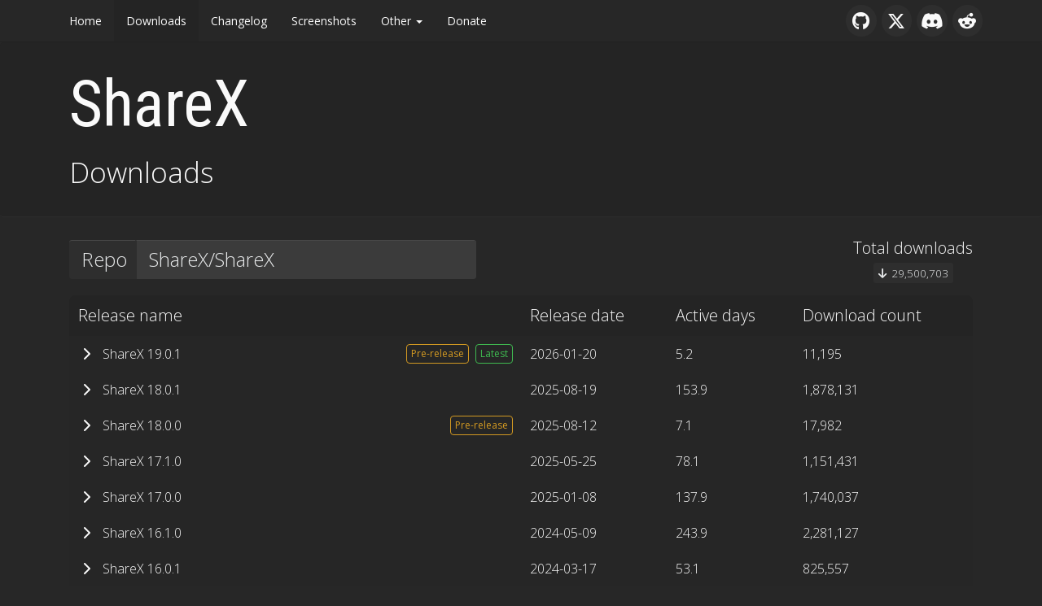

--- FILE ---
content_type: text/html; charset=utf-8
request_url: https://getsharex.com/downloads
body_size: 2244
content:
<!DOCTYPE html>
<html lang="en">

<head>
    <meta charset="utf-8">
    <meta http-equiv="X-UA-Compatible" content="IE=edge">
    <meta name="robots" content="index, follow">
    <meta name="description" content="ShareX is a free and open source program that lets you capture or record any area of your screen and share it with a single press of a key. It also allows uploading images, text or other types of files to many supported destinations you can choose from.">
    <meta name="author" content="ShareX Team">
    <meta name="generator" content="Jekyll v3.10.0">
    <meta name="viewport" content="width=device-width, initial-scale=1">

    <title>Downloads - ShareX</title>

    <script type="application/ld+json">
    {
        "@context" : "https://schema.org",
        "@type" : "WebSite",
        "name" : "ShareX",
        "url" : "https://getsharex.com"
    }
    </script>

    <!-- Twitter Card data -->
    <meta name="twitter:card" content="summary_large_image">
    <meta name="twitter:site" content="@ShareX">
    <meta name="twitter:title" content="ShareX - The best free and open source screenshot tool for Windows">
    <meta name="twitter:description" content="ShareX is a free and open source program that lets you capture or record any area of your screen and share it with a single press of a key. It also allows uploading images, text or other types of files to many supported destinations you can choose from.">
    <meta name="twitter:image" content="https://getsharex.com/img/ShareX_Card_Large.png">

    <!-- Open Graph data -->
    <meta property="og:type" content="website" />
    <meta property="og:title" content="ShareX - The best free and open source screenshot tool for Windows" />
    <meta property="og:url" content="https://getsharex.com/downloads.html" />
    <meta property="og:image" content="https://getsharex.com/img/ShareX_Card_Large.png" />
    <meta property="og:description" content="ShareX is a free and open source program that lets you capture or record any area of your screen and share it with a single press of a key. It also allows uploading images, text or other types of files to many supported destinations you can choose from." />

    <link rel="icon" href="/favicon.ico">

    <meta name="theme-color" content="#174974">

    <link rel="preconnect" href="https://fonts.googleapis.com">
    <link rel="preconnect" href="https://fonts.gstatic.com" crossorigin>
    <link href="https://fonts.googleapis.com/css2?family=Open+Sans:wght@300;400&family=Roboto+Condensed:wght@400&display=swap" rel="stylesheet">
    <link href="/css/bootstrap.min.css" rel="stylesheet">
    <link href="/css/fontawesome.all.min.css" rel="stylesheet">
    <link href="/css/jquery.fancybox.min.css" rel="stylesheet">
    <link href="/css/main.css?1768879732" rel="stylesheet">
</head>

<body>
    <nav class="navbar navbar-expand-md">
    <div class="container ">
        <button class="navbar-toggler ml-auto" type="button" data-toggle="collapse" data-target="#navbar" aria-controls="navbar" aria-expanded="false" aria-label="Toggle navigation">
            <span>
                <i class="fa-solid fa-bars"></i>
            </span>
        </button>

        <div class="collapse navbar-collapse" id="navbar">
            <ul class="navbar-nav nav-main mr-auto">
                <li class="nav-item"><a class="nav-link" href="/">Home</a></li>
                <li class="nav-item active"><a class="nav-link" href="/downloads">Downloads</a></li>
                <li class="nav-item"><a class="nav-link" href="/changelog">Changelog</a></li>
                <li class="nav-item"><a class="nav-link" href="/screenshots">Screenshots</a></li>
                <li class="nav-item dropdown">
                    <a class="nav-link dropdown-toggle" href="#" data-toggle="dropdown">Other</a>
                    <div class="dropdown-menu">
                        <a class="dropdown-item" href="/image-effects">Image effects</a>
                        <a class="dropdown-item" href="/actions">Actions</a>
                        <a class="dropdown-item" href="/docs/dev-builds">Dev builds</a>
                        <a class="dropdown-item" href="/docs/keybinds">Keybinds</a>
                        <a class="dropdown-item" href="/docs/scrolling-screenshot">Scrolling screenshot</a>
                        <a class="dropdown-item" href="/docs/command-line-arguments">Command line arguments</a>
                        <a class="dropdown-item" href="/docs/translation">Translation</a>
                        <a class="dropdown-item" href="/docs/ocr">OCR</a>
                        <a class="dropdown-item" href="/docs/custom-uploader">Custom uploader</a>
                        <a class="dropdown-item" href="/docs/amazon-s3">Amazon S3 guide</a>
                        <a class="dropdown-item" href="/docs/google-cloud-storage">Google Cloud Storage guide</a>
                        <a class="dropdown-item" href="/docs/cloudflare-r2">Cloudflare R2 guide</a>
                        <a class="dropdown-item" href="/brand-assets">Brand assets</a>
                        <a class="dropdown-item" href="https://github.com/topics/sharex">ShareX related projects on GitHub</a>
                    </div>
                </li>
                <li class="nav-item"><a class="nav-link" href="/donate">Donate</a></li>
            </ul>

            <ul class="navbar-nav nav-links">
                <li class="nav-item"><a class="nav-link" href="https://github.com/ShareX/ShareX" data-toggle="tooltip" data-placement="bottom" title="GitHub">
                        <i class="fa-brands fa-github fa-fw"></i></a></li>
                <li class="nav-item"><a class="nav-link" href="https://x.com/ShareX" data-toggle="tooltip" data-placement="bottom" title="X">
                        <i class="fa-brands fa-x-twitter fa-fw"></i></a></li>
                <li class="nav-item"><a class="nav-link" href="https://discord.gg/ShareX" data-toggle="tooltip" data-placement="bottom" title="Discord">
                        <i class="fa-brands fa-discord fa-fw"></i></a></li>
                <li class="nav-item"><a class="nav-link" href="https://www.reddit.com/r/sharex" data-toggle="tooltip" data-placement="bottom" title="Reddit">
                        <i class="fa-brands fa-reddit-alien fa-fw"></i></a></li>
            </ul>
        </div>
    </div>
</nav>

    <div class="jumbotron jumbotron-compact">
    <div class="container">
        <h1>
            <a href="/">ShareX</a>
        </h1>
        <p>Downloads</p>
    </div>
</div>

<div class="container-downloads">
    <div class="container">
        <div class="downloads-repo-container input-group">
            <div class="input-group-prepend">
                <span class="input-group-text">Repo</span>
            </div>
            <div class="feedback-icon">
                <i class="fa-solid fa-gear fa-spin"></i>
            </div>
            <input id="downloads-repo" type="text" class="form-control" />
        </div>
        <div class="total-downloads">
            <div class="total-downloads-label">Total downloads</div>
            <span class="downloads-badge"><i class="fa-solid fa-arrow-down"></i><span class="total-downloads-value"></span></span>
        </div>
        <table class="table table-downloads">
            <thead>
                <tr>
                    <th class="downloads-release-name">Release name</th>
                    <th>Release date</th>
                    <th>Active days</th>
                    <th>Download count</th>
                </tr>
            </thead>
            <tbody>
            </tbody>
        </table>
    </div>
</div>

<script src="/js/jquery.min.js"></script>
<script src="/js/bootstrap.bundle.min.js"></script>
<script src="/js/sharex.common.js"></script>
<script src="/js/sharex.downloads.js"></script>

    <footer>
    <div>
        <a class="shields" href="https://github.com/ShareX/ShareX/stargazers" data-toggle="tooltip" data-placement="top" title="GitHub">
            <img src="https://img.shields.io/github/stars/ShareX/ShareX?label=Star&style=social" alt="GitHub" /></a>
        <a class="shields" href="https://x.com/intent/follow?screen_name=ShareX" data-toggle="tooltip" data-placement="top" title="X">
            <img src="https://img.shields.io/twitter/follow/ShareX" alt="X" /></a>
        <a class="shields" href="https://discord.gg/ShareX" data-toggle="tooltip" data-placement="top" title="Discord">
            <img src="https://img.shields.io/discord/194170124859736065?label=Join&logo=Discord&style=social" alt="Discord" /></a>
        <a class="shields" href="https://www.reddit.com/r/sharex" data-toggle="tooltip" data-placement="top" title="Reddit">
            <img src="https://img.shields.io/reddit/subreddit-subscribers/ShareX?label=Follow&style=social" alt="Reddit" /></a>
        <p>Copyright &copy; 2007-2026 <a href="https://github.com/orgs/ShareX/people">ShareX Team</a> · <a href="/privacy-policy">Privacy Policy</a></p>
    </div>
</footer>

<script>
    $(document).ready(function() {
        $('[data-toggle="tooltip"]:not([title=""])').tooltip({
            trigger: "hover"
        });
    });
</script>


<!-- Google tag (gtag.js) -->
<script async src="https://www.googletagmanager.com/gtag/js?id=G-TSRVCS0KMR"></script>
<script>
    window.dataLayer = window.dataLayer || [];
    function gtag() { dataLayer.push(arguments); }
    gtag('js', new Date());

    gtag('config', 'G-TSRVCS0KMR');
</script>

</body>

</html>

--- FILE ---
content_type: text/css; charset=utf-8
request_url: https://getsharex.com/css/main.css?1768879732
body_size: 2883
content:
.highlight,pre.highlight{background:#282c34;color:#abb2bf}.highlight pre{background:#282c34}.highlight .hll{background:#282c34}.highlight .c{color:#5c6370;font-style:italic}.highlight .err{color:#960050;background-color:#1e0010}.highlight .k{color:#c678dd}.highlight .l{color:#98c379}.highlight .n{color:#abb2bf}.highlight .o{color:#abb2bf}.highlight .p{color:#abb2bf}.highlight .cm{color:#5c6370;font-style:italic}.highlight .cp{color:#5c6370;font-style:italic}.highlight .c1{color:#5c6370;font-style:italic}.highlight .cs{color:#5c6370;font-style:italic}.highlight .ge{font-style:italic}.highlight .gs{font-weight:700}.highlight .kc{color:#c678dd}.highlight .kd{color:#c678dd}.highlight .kn{color:#c678dd}.highlight .kp{color:#c678dd}.highlight .kr{color:#c678dd}.highlight .kt{color:#c678dd}.highlight .ld{color:#98c379}.highlight .m{color:#d19a66}.highlight .s{color:#98c379}.highlight .na{color:#d19a66}.highlight .nb{color:#e5c07b}.highlight .nc{color:#e5c07b}.highlight .no{color:#e5c07b}.highlight .nd{color:#e5c07b}.highlight .ni{color:#e5c07b}.highlight .ne{color:#e5c07b}.highlight .nf{color:#abb2bf}.highlight .nl{color:#e5c07b}.highlight .nn{color:#abb2bf}.highlight .nx{color:#abb2bf}.highlight .py{color:#e5c07b}.highlight .nt{color:#e06c75}.highlight .nv{color:#e5c07b}.highlight .ow{font-weight:700}.highlight .w{color:#f8f8f2}.highlight .mf{color:#d19a66}.highlight .mh{color:#d19a66}.highlight .mi{color:#d19a66}.highlight .mo{color:#d19a66}.highlight .sb{color:#98c379}.highlight .sc{color:#98c379}.highlight .sd{color:#98c379}.highlight .s2{color:#98c379}.highlight .se{color:#98c379}.highlight .sh{color:#98c379}.highlight .si{color:#98c379}.highlight .sx{color:#98c379}.highlight .sr{color:#56b6c2}.highlight .s1{color:#98c379}.highlight .ss{color:#56b6c2}.highlight .bp{color:#e5c07b}.highlight .vc{color:#e5c07b}.highlight .vg{color:#e5c07b}.highlight .vi{color:#e06c75}.highlight .il{color:#d19a66}.highlight .gu{color:#75715e}.highlight .gd{color:#f92672}.highlight .gi{color:#a6e22e}::-webkit-scrollbar,::-webkit-scrollbar-corner{width:15px;background-color:#2e2e2e}::-webkit-scrollbar-thumb{background-color:rgba(255,255,255,0.1);min-height:60px;box-shadow:0px 0px 10px rgba(0,0,0,0.4)}::-webkit-scrollbar-thumb:hover{background-color:rgba(255,255,255,0.15)}html{position:relative;min-height:100%}body{margin-bottom:120px}footer{position:absolute;bottom:0;width:100%;height:120px}html{font-size:14px}body{background-color:#272727;color:#fafafa;font-family:"Open Sans",sans-serif}body a{font-weight:400}body a,body a:hover,body a:focus{color:#fafafa}body a:hover{text-shadow:0px 0px 1px #fafafa}body .btn{position:relative;background-color:#2e2e2e;color:#e7e9ea;border-top:1px solid #3b3b3b;border-radius:5px;padding:10px 0px;margin:10px 10px 0px 10px;font-size:22px;font-weight:300;transition:none}body .btn:hover{background-color:#323232;color:#fafafa;text-shadow:none}body .btn:focus{color:#fafafa;box-shadow:none;outline:none}body .btn:focus-visible{outline:#fafafa solid 1px}body .btn:active{background-color:#363636;color:#fafafa}body .btn i{margin-left:15px}body .btn i.fa-star{position:absolute;top:-11px;right:-11px;font-size:22px;color:#ffb100;animation:pop-out 0.4s ease 0.3s 1 both, glow 1s ease-in-out infinite alternate}@keyframes pop-out{0%{transform:scale(0)}80%{transform:scale(1.3)}100%{transform:scale(1)}}@keyframes glow{from{text-shadow:0px 0px 10px rgba(255,177,0,0.5)}to{text-shadow:0px 0px 20px rgba(255,177,0,0.5)}}body .table{color:#fafafa}.navbar{background-color:#272727;border-bottom:1px solid #222;padding:0px}@media (min-width: 992px){.navbar .container-home{max-width:850px}}.navbar .navbar-nav.nav-main .nav-item>a{padding:15px}.navbar .navbar-nav.nav-main .nav-item.active,.navbar .navbar-nav.nav-main .nav-item.dropdown.show{background-color:#242424}.navbar .navbar-nav.nav-main a{color:#fafafa}.navbar .navbar-nav.nav-main a:hover,.navbar .navbar-nav.nav-main a:hover:focus{background-color:#242424}.navbar .navbar-nav.nav-main a:focus{background-color:transparent}.navbar .navbar-nav.nav-main .dropdown:hover .dropdown-menu{display:block}.navbar .navbar-nav.nav-main .dropdown-menu{background-color:#272727;box-shadow:0px 3px 20px rgba(0,0,0,0.4);border:none;margin-top:0px;border-top-left-radius:0px;border-top-right-radius:0px}.navbar .navbar-nav.nav-main .dropdown-toggle::after{margin-left:6px;vertical-align:middle}.navbar .navbar-nav.nav-main i{margin-right:0.5rem}@media (max-width: 767.98px){.navbar .navbar-nav.nav-links{margin:15px 0px;justify-content:center}}.navbar .navbar-nav.nav-links{flex-direction:row}.navbar .navbar-nav.nav-links a{font-size:22px;padding:3px 5px;margin:0px 3px;background-color:#2e2e2e;border-radius:50%}.navbar .navbar-nav.nav-links a:hover{background-color:#323232;text-shadow:none}.navbar .navbar-toggler{background-color:#2e2e2e;color:#e7e9ea;border:none;padding:6px 14px;margin:10px}.navbar .navbar-toggler:hover{background-color:#323232}.navbar .navbar-toggler span{display:flex;justify-content:center;align-items:center;font-size:22px}@media (min-width: 768px){.navbar .container{padding:0px}}.jumbotron{background-color:#242424;color:#fafafa;padding-top:0px;padding:50px 0px 60px;margin-bottom:0px}.jumbotron h1{font-family:"Roboto Condensed","Open Sans",sans-serif;font-size:130px;margin-top:0px;margin-bottom:10px}@media (max-width: 575.98px){.jumbotron h1{font-size:100px}}.jumbotron p{margin:25px 0px 35px;font-size:25px;font-weight:300}.jumbotron-main{text-align:center}.jumbotron-main .btn{width:200px}.jumbotron-main #download-panel div{background-color:#272727;margin-top:2rem;padding:.5rem .5rem;border-radius:8px}.jumbotron-main #download-panel .btn{width:auto;padding:8px 16px;margin:.5rem .5rem;font-size:18px}.tooltip{margin:8px 0px}.tooltip .tooltip-inner{background-color:#2e2e2e;border-radius:5px;padding:7px 12px;max-width:none;font-size:15px;white-space:pre-wrap;text-align:left}.tooltip .arrow{display:none}.jumbotron-compact{background-color:#242424;border-bottom:1px solid #2c2c2c;padding:2rem 0px}.jumbotron-compact h1{font-size:80px}.jumbotron-compact a{color:#fafafa;text-decoration:none}.jumbotron-compact a:hover{text-shadow:0px 0px 20px rgba(255,255,255,0.1)}.jumbotron-compact p{font-size:35px;margin:0px}.container-fluid{background-color:#242424;border-top:1px solid #222}.container-fluid:nth-of-type(odd){background-color:#272727;border-top:1px solid #2c2c2c}.container-screenshot{padding-top:4rem;padding-bottom:4rem;text-align:center}.container-screenshot img{margin:0px 0px 2rem 0px;box-shadow:0px 0px 30px rgba(0,0,0,0.3)}.container-screenshot .btn{padding:10px 50px}.container-features{padding-top:2rem;padding-bottom:2rem;color:#e7e9ea}.container-features h3{font-family:"Roboto Condensed","Open Sans",sans-serif;font-size:40px;margin:1rem 0px 2rem 0px;text-align:center}.container-features h3 a{color:#e7e9ea;text-decoration:none}.container-features h3 .fas{font-size:45px;vertical-align:middle;margin-right:15px;padding-bottom:5px}.container-features h4{font-size:22px;margin-bottom:2rem;padding-bottom:8px;text-align:center;background:linear-gradient(to right, transparent 20%, rgba(255,255,255,0.15) 50%, transparent 80%) left bottom transparent no-repeat;background-size:100% 1px}.container-features h4:nth-of-type(n+2){margin-top:2rem}.container-features .row div{font-size:18px;font-weight:300;margin-bottom:1rem;display:flex;justify-content:center;align-items:center;text-align:center}.container-image-effects{padding-top:1rem;padding-bottom:2rem}.container-image-effects .col-image-effect{padding:0px .5rem}.container-image-effects .image-effect{margin-bottom:1rem;padding:1rem;background-color:#242424;text-align:center;border:none;border-radius:6px}.container-image-effects .image-effect .image-effect-title{padding-bottom:1rem}.container-image-effects .image-effect .image-effect-title .image-effect-author{display:none;font-weight:300;color:#e7e9ea}.container-image-effects .image-effect:hover .image-effect-author{display:inline}footer{background-color:#1f1f1f;color:#fafafa;display:flex;justify-content:center;align-items:center;text-align:center;font-size:16px;font-weight:300}footer p{margin:20px 0px 0px 0px}footer a,footer a:focus,footer a:hover{color:#fafafa}footer .shields{margin:5px}footer .shields img{height:23px}.container-donate{padding-top:2rem;padding-bottom:1rem;font-size:20px;font-weight:300;background-color:#272727;color:#e7e9ea}.container-donate p{margin-bottom:2rem}.container-donate .btn{margin:0px 1rem 1rem 0px;padding:1rem}.container-donate .btn .fa-brands{margin-left:0px;margin-right:10px}.crypto-modal .modal-content{background-color:#272727;color:#fafafa}.crypto-modal .modal-content .modal-header{border-bottom:none}.crypto-modal .modal-content .modal-header .modal-title{font-size:25px;font-weight:300}.crypto-modal .modal-content .modal-header .modal-title .fa-brands{margin-right:10px}.crypto-modal .modal-content .modal-header .close{color:#fafafa;font-size:30px}.crypto-modal .modal-content .crypto-qr{margin:0px 2rem 2rem 2rem}.crypto-modal .modal-content .crypto-address{display:flex}.crypto-modal .modal-content .crypto-address input{height:auto;background-color:#3b3b3b;color:#e7e9ea;border:none;border-top:1px solid #484848;box-shadow:none;font-size:20px;font-weight:300;padding-left:15px;text-align:center}.crypto-modal .modal-content .crypto-address .btn{margin:0px 0px 0px 15px;padding:10px 15px;white-space:nowrap;width:280px}.container-callback{margin-top:2rem;margin-bottom:2rem}.container-callback h1{font-size:25px;font-weight:300;margin-top:0px;margin-bottom:2rem}.container-callback .container div{display:flex}.container-callback .container div input{height:auto;background-color:#3b3b3b;color:#e7e9ea;border:none;border-top:1px solid #484848;box-shadow:none;font-size:25px;font-weight:300;padding-left:15px}.container-callback .container div .btn{margin:0px 0px 0px 15px;padding:10px;white-space:nowrap;width:280px}.container-downloads{padding-top:2rem;padding-bottom:1rem}.container-downloads .downloads-repo-container{font-weight:300;width:500px;margin-bottom:20px;float:left}.container-downloads .downloads-repo-container .feedback-icon{display:flex;align-items:center;position:absolute;top:0px;bottom:0px;right:12px;z-index:4;font-size:25px;pointer-events:none}.container-downloads .downloads-repo-container #downloads-repo{height:auto;background-color:#3b3b3b;color:#e7e9ea;border:none;border-top:1px solid #484848;border-left:2px solid #2e2e2e;box-shadow:none;font-size:24px;font-weight:300;padding-left:15px}.container-downloads .downloads-repo-container span.input-group-text{height:auto;background-color:#2e2e2e;color:#e7e9ea;border:none;border-top:1px solid #484848;box-shadow:none;font-size:24px;font-weight:300;padding-left:15px}.container-downloads .downloads-badge{padding:3px 6px;margin:0px;font-size:85%;font-weight:300;background-color:#2e2e2e;color:#e7e9ea;border-radius:3px}.container-downloads .downloads-badge i{margin-right:6px}.container-downloads .total-downloads{display:none;font-size:16px;font-weight:300;float:right;text-align:center;margin-top:-5px}.container-downloads .total-downloads .total-downloads-label{font-size:20px;margin-bottom:3px}.container-downloads .table-downloads{display:none;background-color:#242424;border-radius:8px}.container-downloads .table-downloads th{border:none;font-size:20px;font-weight:300}.container-downloads .table-downloads td{border:none;font-size:16px;font-weight:300}.container-downloads .table-downloads .downloads-release-name{width:50%}.container-downloads .table-downloads .downloads-release-info{background-color:#262626}.container-downloads .table-downloads .downloads-release-info .fa{margin-right:10px}.container-downloads .table-downloads .downloads-release-info .fa:before{content:"\f078"}.container-downloads .table-downloads .downloads-release-info.collapsed .fa:before{content:"\f054"}.container-downloads .table-downloads .downloads-release-info:hover{background-color:#2e2e2e;cursor:pointer}.container-downloads .table-downloads .downloads-release-info .badge{font-weight:400;padding:5px;margin-left:8px;background-color:transparent;border-radius:4px;float:right}.container-downloads .table-downloads .downloads-release-info .badge-warning{border:1px solid #d29922;color:#d29922}.container-downloads .table-downloads .downloads-release-info .badge-success{border:1px solid #3fb950;color:#3fb950}.container-downloads .table-downloads .downloads-assets{background-color:#242424}.container-downloads .table-downloads .downloads-assets td{padding:0px}.container-downloads .table-downloads .downloads-assets .downloads-assets-container a{text-decoration:none}.container-downloads .table-downloads .downloads-assets .downloads-assets-container .downloads-asset-info{margin:8px}.container-downloads .table-downloads .downloads-assets .downloads-assets-container .downloads-asset-info div{background-color:#262626;padding:10px 15px;border-radius:8px}.container-downloads .table-downloads .downloads-assets .downloads-assets-container .downloads-asset-info div:hover{background-color:#272727;text-shadow:none}.container-downloads .table-downloads .downloads-assets .downloads-assets-container .downloads-asset-info .downloads-badge{margin-left:5px}.container-screenshots{padding-top:2rem;padding-bottom:1rem}.container-screenshots .thumbnail{background-color:#222;display:block;border:none;border-radius:4px;padding:5px;margin-bottom:20px}.container-screenshots .thumbnail img{max-width:100%}.fancybox-button{background-color:rgba(46,46,46,0.6)}.container-assets{padding-top:2rem;padding-bottom:1rem}.container-assets h3{margin-bottom:20px;padding-bottom:5px;background:linear-gradient(to right, rgba(255,255,255,0.15) 0%, transparent 80%) left bottom transparent no-repeat;background-size:100% 1px}.container-assets h4{margin-bottom:15px}.container-assets p,.container-assets .col-sm-2{font-size:18px;font-weight:300;margin-bottom:20px}.container-assets .no-top-margin{margin-top:0px}.markdown{color:#e7e9ea;font-size:17px;font-weight:300;padding-top:2rem;padding-bottom:1rem}.markdown a{font-weight:400;text-decoration:underline;text-decoration-color:rgba(255,255,255,0.5)}.markdown a:hover,.markdown a:focus{color:#fafafa}.markdown h1,.markdown h2,.markdown h3,.markdown h4,.markdown h5,.markdown h6{color:#fafafa;font-weight:300;margin-bottom:1rem}.markdown h1 a,.markdown h2 a,.markdown h3 a,.markdown h4 a,.markdown h5 a,.markdown h6 a{text-decoration:none}.markdown h1,.markdown h2{padding:5px 0px;background:linear-gradient(to right, rgba(255,255,255,0.15) 0%, transparent 80%) left bottom transparent no-repeat;background-size:100% 1px}.markdown h2:not(:first-child){margin-top:2rem}.markdown .header-link{position:relative;left:0.5em;opacity:0;font-size:0.8em;color:#e7e9ea;transition:opacity 0.2s ease-in-out 0.1s}.markdown h2:hover .header-link,.markdown h3:hover .header-link,.markdown h4:hover .header-link,.markdown h5:hover .header-link,.markdown h6:hover .header-link{opacity:1}.markdown ul,.markdown ol{padding-left:20px}.markdown li{margin-top:4px}.markdown img{box-shadow:0px 0px 20px rgba(0,0,0,0.2)}.markdown hr{background:linear-gradient(to right, rgba(255,255,255,0.15) 0%, transparent 80%) left bottom transparent no-repeat;background-size:100% 1px;border-top:1px solid transparent}.markdown .highlight{border-radius:5px;background-color:#2e2e2e;color:#ccd0d2;border:none}.markdown .highlight pre{padding:1rem}.markdown div.highlight{border-top:1px solid #3b3b3b}.markdown code.highlighter-rouge{padding:3px 6px;margin:0px;font-size:85%;background-color:#2e2e2e;color:#ccd0d2;border-radius:3px;border-top:1px solid #3b3b3b;word-break:break-word}.markdown kbd{display:inline-block;padding:1px 7px;margin:0px 2px;font-size:13px;background-color:#3b3b3b;color:#e7e9ea;vertical-align:middle;border:1px solid transparent;border-top-color:#484848;border-radius:3px;box-shadow:0px 3px 0px #222}.markdown blockquote{margin-top:4px;padding:0 1em;color:#ccd0d2;border-left:0.25em solid #ccd0d2}.markdown table{margin-top:0;margin-bottom:1rem;font-size:15px;border:1px solid #2e2e2e}.markdown table th,.markdown table td{border:1px solid #2e2e2e;padding:6px 13px}.markdown table th{font-size:17px;font-weight:300;text-align:center}.markdown table tr{background-color:#242424}.markdown table tbody tr:nth-of-type(odd){background-color:#272727}.markdown .badge{padding:5px 7px;font-size:90%;font-weight:300;background-color:#2e2e2e;color:#e7e9ea;border-radius:100px;text-decoration:none}.markdown .badge:hover{background-color:#323232;text-shadow:none}.markdown .badge i{margin-right:5px}


--- FILE ---
content_type: image/svg+xml;charset=utf-8
request_url: https://img.shields.io/twitter/follow/ShareX
body_size: 781
content:
<svg xmlns="http://www.w3.org/2000/svg" width="113" height="20" role="img" aria-label="Follow @ShareX: "><title>Follow @ShareX: </title><a target="_blank" href="https://x.com/intent/follow?screen_name=ShareX"><style>a:hover #llink{fill:url(#b);stroke:#ccc}a:hover #rlink{fill:#4183c4}</style><linearGradient id="a" x2="0" y2="100%"><stop offset="0" stop-color="#fcfcfc" stop-opacity="0"/><stop offset="1" stop-opacity=".1"/></linearGradient><linearGradient id="b" x2="0" y2="100%"><stop offset="0" stop-color="#ccc" stop-opacity=".1"/><stop offset="1" stop-opacity=".1"/></linearGradient><g stroke="#d5d5d5"><rect stroke="none" fill="#fcfcfc" x="0.5" y="0.5" width="112" height="19" rx="2"/></g><image x="5" y="3" width="14" height="14" href="[data-uri]"/><g aria-hidden="true" fill="#333" text-anchor="middle" font-family="Helvetica Neue,Helvetica,Arial,sans-serif" text-rendering="geometricPrecision" font-weight="700" font-size="110px" line-height="14px"><rect id="llink" stroke="#d5d5d5" fill="url(#a)" x=".5" y=".5" width="112" height="19" rx="2"/><text aria-hidden="true" x="645" y="150" fill="#fff" transform="scale(.1)" textLength="850">Follow @ShareX</text><text x="645" y="140" transform="scale(.1)" textLength="850">Follow @ShareX</text></g></a></svg>

--- FILE ---
content_type: application/javascript; charset=utf-8
request_url: https://getsharex.com/js/sharex.common.js
body_size: 60
content:
function GetParameterByName(name, url) {
    if (!url) url = window.location.href;
    name = name.replace(/[\[\]]/g, "\\$&");
    let regex = new RegExp("[?&]" + name + "(=([^&#]*)|&|#|$)");
    let results = regex.exec(url);
    if (!results) return null;
    if (!results[2]) return "";
    return decodeURIComponent(results[2].replace(/\+/g, " "));
}

function SetParameter(name, value) {
    window.history.replaceState(null, null, `?${name}=${value}`);
}

function ClearParameters() {
    window.history.replaceState(null, null, window.location.pathname);
}

let entityMap = {
    '&': '&amp;',
    '<': '&lt;',
    '>': '&gt;',
    '"': '&quot;',
    "'": '&#39;',
    '/': '&#x2F;',
    '`': '&#x60;',
    '=': '&#x3D;'
};

function EscapeHtml(string) {
    return String(string).replace(/[&<>"'`=\/]/g, function(s) {
        return entityMap[s];
    });
}

function FormatBytes(bytes, decimals = 2) {
    if (!+bytes) return "0 Bytes";

    const k = 1024;
    const dm = decimals < 0 ? 0 : decimals;
    const sizes = ["Bytes", "KB", "MB", "GB", "TB", "PB", "EB", "ZB", "YB"];

    const i = Math.floor(Math.log(bytes) / Math.log(k));

    return `${parseFloat((bytes / Math.pow(k, i)).toFixed(dm))} ${sizes[i]}`;
}

--- FILE ---
content_type: application/javascript; charset=utf-8
request_url: https://getsharex.com/js/sharex.downloads.js
body_size: 805
content:
$(document).ready(function() {
    let repo = GetParameterByName("repo");

    if (!repo) {
        repo = "ShareX/ShareX";
    }

    let repoInput = $("#downloads-repo");
    repoInput.val(repo);
    repoInput.keyup(function(e) {
        if (e.keyCode == 13) {
            repo = repoInput.val();
            GetReleases(repo);
            if (repo) {
                SetParameter("repo", repo);
            }
            else {
                ClearParameters();
            }
        }
    });

    GetReleases(repo);
});

async function GetReleases(repo) {
    if (!repo) {
        repo = "ShareX/ShareX";
    }

    $(".table-downloads tbody tr").remove();
    $(".total-downloads").hide();
    $(".total-downloads-value").text("");
    $(".table-downloads").hide();
    $(".fa-spin").show();

    let perPage = 100;
    let page = 1;
    let totalDownloadCount = 0;
    let previousPublishedAt = new Date();
    let latest = true;

    while (true) {
        let response = await fetch(`https://api.github.com/repos/${repo}/releases?per_page=${perPage}&page=${page}`);
        if (!response.ok) break;

        let releases = await response.json();
        if (!Array.isArray(releases)) break;

        if (releases.length > 0) {
            releases = releases.sort((a, b) => new Date(b.published_at) - new Date(a.published_at));

            for (let i = 0; i < releases.length; i++) {
                let release = releases[i];
                if (release.assets.length === 0) {
                    continue;
                }
                let assets = release.assets.sort((a, b) => b.download_count - a.download_count || a.name.localeCompare(b.name));
                let downloadCount = 0;
                let releaseInfo = `
                <div class="downloads-asset-info">
                    <a href="${release.html_url}">
                        <div>
                            ${EscapeHtml(release.name)}
                            <span class="downloads-badge"><i class="fa-solid fa-tag"></i>${EscapeHtml(release.tag_name)}</span>
                        </div>
                    </a>
                </div>
                `;
                for (let i2 = 0; i2 < assets.length; i2++) {
                    let asset = assets[i2];
                    downloadCount += asset.download_count;
                    releaseInfo += `
                    <div class="downloads-asset-info">
                        <a href="${asset.browser_download_url}">
                            <div>
                                ${EscapeHtml(asset.name)}
                                <span class="downloads-badge"><i class="fa-solid fa-file"></i>${FormatBytes(asset.size, 2)}</span>
                                <span class="downloads-badge"><i class="fa-solid fa-arrow-down"></i>${asset.download_count.toLocaleString()}</span>
                            </div>
                        </a>
                    </div>
                    `;
                }
                totalDownloadCount += downloadCount;
                let publishedAt = new Date(release.published_at);
                let activeDays = (previousPublishedAt - publishedAt) / (1000 * 60 * 60 * 24);
                previousPublishedAt = publishedAt;

                $(".table-downloads tbody").append(`
                <tr class="downloads-release-info collapsed" data-toggle="collapse" data-target="#collapse${release.id}">
                    <td>
                        <i class="fa fa-fw"></i>${EscapeHtml(release.name)}
                        ${latest ? '<span class="badge badge-success">Latest</span>' : ""}
                        ${release.prerelease ? '<span class="badge badge-warning">Pre-release</span>' : ""}
                    </td>
                    <td>${publishedAt.toLocaleDateString("en-CA")}</td>
                    <td>${activeDays.toFixed(1)}</td>
                    <td>${downloadCount.toLocaleString()}</td>
                </tr>
                <tr class="downloads-assets">
                    <td colspan="100%">
                        <div class="collapse" id="collapse${release.id}" data-parent=".table-downloads">
                            <div class="downloads-assets-container">
                                ${releaseInfo}
                            </div>
                        </div>
                    </td>
                </tr>
                `);

                latest = false;
            }
        }

        $(".total-downloads-value").text(totalDownloadCount.toLocaleString());
        $(".total-downloads").fadeIn();
        $(".table-downloads").fadeIn();

        if (releases.length < perPage) break;

        page++;
    }

    $(".fa-spin").hide();
}

--- FILE ---
content_type: image/svg+xml;charset=utf-8
request_url: https://img.shields.io/reddit/subreddit-subscribers/ShareX?label=Follow&style=social
body_size: 1429
content:
<svg xmlns="http://www.w3.org/2000/svg" width="98" height="20" role="img" aria-label="Follow: 3.2k"><title>Follow: 3.2k</title><a target="_blank" href="https://www.reddit.com/r/ShareX"><style>a:hover #llink{fill:url(#b);stroke:#ccc}a:hover #rlink{fill:#4183c4}</style><linearGradient id="a" x2="0" y2="100%"><stop offset="0" stop-color="#fcfcfc" stop-opacity="0"/><stop offset="1" stop-opacity=".1"/></linearGradient><linearGradient id="b" x2="0" y2="100%"><stop offset="0" stop-color="#ccc" stop-opacity=".1"/><stop offset="1" stop-opacity=".1"/></linearGradient><g stroke="#d5d5d5"><rect stroke="none" fill="#fcfcfc" x="0.5" y="0.5" width="62" height="19" rx="2"/><rect x="68.5" y="0.5" width="29" height="19" rx="2" fill="#fafafa"/><rect x="68" y="7.5" width="0.5" height="5" stroke="#fafafa"/><path d="M68.5 6.5 l-3 3v1 l3 3" fill="#fafafa"/></g><image x="5" y="3" width="14" height="14" href="[data-uri]"/><g aria-hidden="true" fill="#333" text-anchor="middle" font-family="Helvetica Neue,Helvetica,Arial,sans-serif" text-rendering="geometricPrecision" font-weight="700" font-size="110px" line-height="14px"><rect id="llink" stroke="#d5d5d5" fill="url(#a)" x=".5" y=".5" width="62" height="19" rx="2"/><text aria-hidden="true" x="395" y="150" fill="#fff" transform="scale(.1)" textLength="350">Follow</text><text x="395" y="140" transform="scale(.1)" textLength="350">Follow</text><text aria-hidden="true" x="825" y="150" fill="#fff" transform="scale(.1)" textLength="210">3.2k</text><text id="rlink" x="825" y="140" transform="scale(.1)" textLength="210">3.2k</text></g></a></svg>